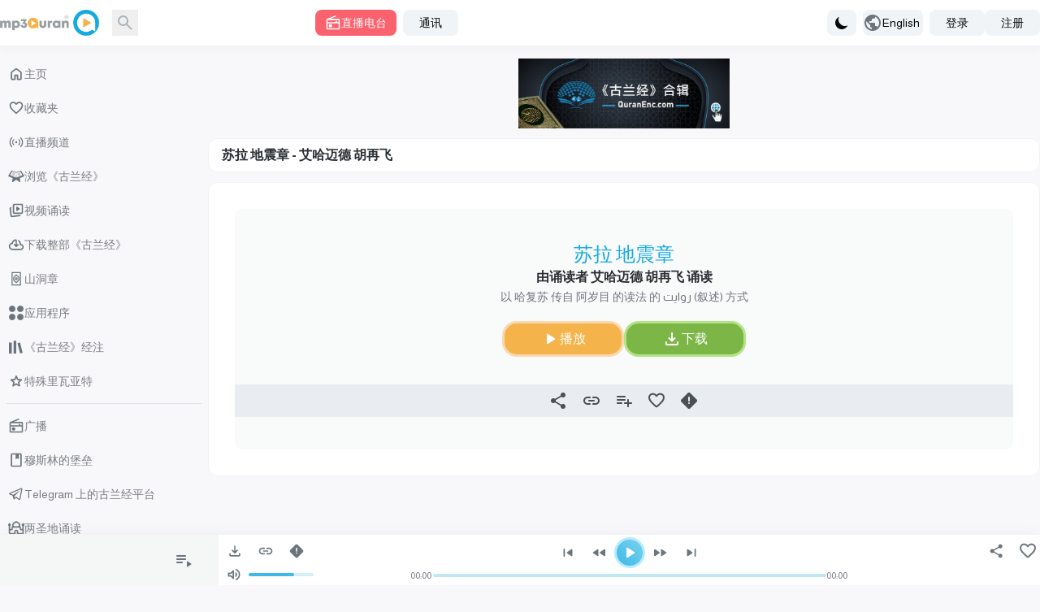

--- FILE ---
content_type: application/javascript; charset=UTF-8
request_url: https://www.mp3quran.net/js/trans/text_cn.2.81.js
body_size: 3254
content:
window.trans = {"text" : {"about":"\u5173\u4e8e\u6211\u4eec","add-file":"add file","add-image":"add image","add-to-favorite":"\u6dfb\u52a0\u5230\u6536\u85cf\u5939","add-to-playlist":"\u6dfb\u52a0\u5230\u6211\u7684\u97f3\u9891\u5e93","added":"\u5df2\u6dfb\u52a0","all":"\u5168\u90e8","all-ads":"\u6240\u6709\u5e7f\u544a","all-apps":"\u6240\u6709\u5e94\u7528\u7a0b\u5e8f","all-languages":"\u6240\u6709\u8bed\u8a00","all-links":"\u6240\u6709\u94fe\u63a5","all-messages":"All messages","all-mushafs":"\u6240\u6709\u7c7b\u578b","all-pages":"\u6240\u6709\u9875\u9762","all-quran":"\u6574\u672c\u300a\u53e4\u5170\u7ecf\u300b","all-radio_cats":"\u6240\u6709\u7535\u53f0\u5206\u7c7b","all-radio_reciters":"\u6240\u6709\u8bf5\u8bfb\u8005","all-radios":"\u6240\u6709\u7535\u53f0","all-reads":"\u6240\u6709\u8bf5\u8bfb","all-reciters":"\u6240\u6709\u8bf5\u8bfb\u8005","all-reports":"\u6240\u6709\u62a5\u544a","all-rewayat":"\u6240\u6709\u4f20\u8ff0","all-servers":"\u6240\u6709\u670d\u52a1\u5668","all-soar":"\u6240\u6709\u82cf\u62c9","all-special_rewayat":"\u6240\u6709\u7279\u6b8a\u4f20\u8ff0","all-tadabors":"\u6240\u6709\u7ecf\u6587","all-tafsirs":"\u300a\u53e4\u5170\u7ecf\u300b\u7ecf\u6ce8","all-translations":"\u6240\u6709\u7ffb\u8bd1","all-tsoras":"\u6240\u6709\u82cf\u62c9","all-tvs":"\u6240\u6709\u9891\u9053","all-twenty_reads":"\u6240\u6709\u5341\u79cd\u8bf5\u8bfb","all-twenty_rewayat":"\u6240\u6709\u5341\u79cd\u4f20\u8ff0","all-users":"\u6240\u6709\u4f1a\u5458","all-vgroups":"\u6240\u6709\u89c6\u9891\u7ec4","all-videos":"\u6240\u6709\u89c6\u9891","api":"API","api-3":"API \u7248\u672c 3","api-old-versions":"API \u65e7\u7248\u672c","api3":"API \u7248\u672c 3","app-type-":"app type ","app-type-1":"\u7535\u89c6\u5e94\u7528\u7a0b\u5e8f","app-type-2":"\u624b\u673a\u5e94\u7528\u7a0b\u5e8f","apps":"\u5e94\u7528\u7a0b\u5e8f","are-you-sure":"\u4f60\u786e\u8ba4\u5417","bookmark-created":"\u4e66\u7b7e\u5df2\u521b\u5efa","bookmark-not-created":"\u4e66\u7b7e\u672a\u521b\u5efa","bookmark-tafsir":"\u4fdd\u5b58\u7ecf\u6ce8","bottom-center":"\u5e95\u90e8\u5c45\u4e2d","bottom-left":"\u5de6\u4e0b\u89d2","bottom-right":"\u53f3\u4e0b\u89d2","cancel":"cancel","close":"\u5173\u95ed","completed":"\u4e0b\u8f7d","contact":"\u8054\u7cfb\u6211\u4eec","contact-error-message":"\u62b1\u6b49\uff01\u53d1\u9001\u6d88\u606f\u65f6\u51fa\u9519\u3002\u8bf7\u7a0d\u540e\u518d\u8bd5\u3002","contact-success-message":"\u60a8\u7684\u6d88\u606f\u5df2\u6210\u529f\u53d1\u9001\u3002\u6211\u4eec\u4f1a\u5c3d\u5feb\u4e0e\u60a8\u8054\u7cfb\uff01","copied":"\u590d\u5236\u6210\u529f","copy-link":"\u590d\u5236\u94fe\u63a5","copy-text":"\u590d\u5236\u6587\u672c","dict-fallback-message":"dict fallback message","dict-fallback-text":"dict fallback text","dict-file-too-big":"dict file too big","dict-invalid-file-type":"dict invalid file type","dict-max-files-exceeded":"dict max files exceeded","dict-response-error":"dict response error","dict-upload-canceled":"dict upload canceled","direct-download":"\u76f4\u63a5\u4e0b\u8f7d","divider":"\u4e66\u7b7e","done":"\u5b8c\u6210","download":"\u4e0b\u8f7d","download-video-with-logo":"\u4e0b\u8f7d\u5e26\u5fbd\u6807\u7684\u89c6\u9891","download-with-logo":"\u4e0b\u8f7d\u5e26\u5fbd\u6807","email":"\u7535\u5b50\u90ae\u7bb1","end_aya":"\u7ecf\u6587\u7ed3\u5c3e","error":"\u9519\u8bef","error-000-text":"\u672a\u77e5\u9519\u8bef","error-000-title":"\u9519\u8bef","error-403-text":"\u62b1\u6b49\uff0c\u6b64\u9879\u60a8\u6ca1\u6709\u6743\u9650","error-403-title":"403 \u9519\u8bef","error-404-text":"\u641c\u7d22\u672a\u679c","error-404-title":"404 \u9519\u8bef","error-500-text":"\u663e\u793a\u5185\u90e8\u9519\u8bef","error-500-title":"500 \u5185\u90e8\u9519\u8bef","error-502-text":"\u4e0d\u80fd\u641c\u7d22\u5185\u5bb9","error-502-title":"502 Bad Gateway","error-503-text":"\u7f51\u9875\u4e34\u65f6\u672a\u77e5\u9519\u8bef","error-503-title":"503 \u670d\u52a1\u7f3a\u5931","error-504-text":"\u7f51\u9875\u672a\u77e5\u9519\u8bef","error-504-title":"\u65f6\u95f4\u7ed3\u675f","error-copying-text":"\u590d\u5236\u6587\u672c\u65f6\u51fa\u9519","error-fetching-favorites":"\u83b7\u53d6\u6536\u85cf\u5939\u65f6\u51fa\u9519","error-saving-favorites":"\u4fdd\u5b58\u6536\u85cf\u5939\u65f6\u51fa\u9519","favorites":"\u6536\u85cf\u5939","favorites-description":"\u53e4\u5170\u7ecf\u97f3\u9891\u5e93\u6536\u5f55\u4e86\u4f17\u591a\u8457\u540d\u8bf5\u8bfb\u5bb6\u4ee5\u591a\u79cd\u4f20\u8ff0\u65b9\u5f0f\u548c\u8bed\u8a00\u8bf5\u8bfb\u7684\u53e4\u5170\u7ecf\uff0c\u63d0\u4f9b\u9ad8\u54c1\u8d28 MP3 (128kbps) \u7684\u76f4\u63a5\u4e0b\u8f7d\u94fe\u63a5\u3001\u5e7f\u64ad\u3001\u79cd\u5b50\u6587\u4ef6\u548c\u5728\u7ebf\u6536\u542c\u670d\u52a1\u3002","file":"file","go-to-home":"\u4e3b\u9875","haramain":"\u4e24\u5723\u5730\u8bf5\u8bfb","hisn-muslim":"\u7a46\u65af\u6797\u7684\u5821\u5792","home":"\u4e3b\u9875","imo-apis":"imo apis","index":"index","islam-on-telegram":"Telegram \u4e0a\u7684\u53e4\u5170\u7ecf\u5e73\u53f0","item-added-playlist":"\u6b64\u7ae0\u5df2\u6dfb\u52a0\u5230\u60a8\u7684\u97f3\u9891\u5e93","item-not-added-playlist":"\u9879\u76ee\u672a\u6dfb\u52a0\u5230\u64ad\u653e\u5217\u8868","itunes":"iTunes","language":"language","lead-more":"\u66f4\u591a","leechers":"\u4e0b\u8f7d\u8005","listen":"\u6536\u542c","listen-to-radio":"\u6536\u542c\u76f4\u64ad\u7535\u53f0","live-radio":"\u76f4\u64ad\u7535\u53f0","live-tvs":"\u76f4\u64ad\u9891\u9053","login-and-play-to-bookmark":"\u767b\u5f55\u4ee5\u6536\u85cf\u89e3\u91ca","logo-video-download-video":"\u4e0b\u8f7d\u89c6\u9891","logo-video-error-image":"\u6dfb\u52a0\u5fbd\u6807\u65f6\u51fa\u9519","logo-video-error-place":"\u5fbd\u6807\u4f4d\u7f6e\u9519\u8bef","logo-video-generate-video":"\u751f\u6210\u89c6\u9891","logo-video-select-logo":"\u9009\u62e9\u5fbd\u6807","logo-video-select-place":"\u9009\u62e9\u5fbd\u6807\u4f4d\u7f6e","logo-video-title-1":"\u5c06\u56fe\u50cf\u6dfb\u52a0\u5230\u4e0b\u4e00\u4e2a\u89c6\u9891","main-description":"\u53e4\u5170\u7ecf\u97f3\u9891\u5e93\u5305\u542b\u5927\u91cf\u4e0d\u540c\u4f20\u8ff0\u548c\u8bed\u8a00\u7684\u8bf5\u8bfb\u8005\uff0c\u63d0\u4f9b\u9ad8\u8d28\u91cf MP3 128 \u7684\u53e4\u5170\u7ecf\u7ae0\u8282\u76f4\u63a5\u4e0b\u8f7d\u94fe\u63a5\uff0c\u4ee5\u53ca\u5e7f\u64ad\u3001\u79cd\u5b50\u548c\u5b9e\u65f6\u6536\u542c\u670d\u52a1\u3002","main-menu":"\u4e3b\u83dc\u5355","main-title":"\u795e\u5723\u7684\u53e4\u5170\u7ecf - \u97f3\u9891\u5e93 - MP3 \u53e4\u5170\u7ecf","menu-":"\u83dc\u5355","menu-desktop":"\u684c\u9762\u83dc\u5355","menu-mobile":"\u79fb\u52a8\u83dc\u5355","message":"\u6d88\u606f","messages":"\u4fe1\u606f","more":"\u66f4\u591a","mushaf":"mushaf","name":"\u59d3\u540d","name_english":"\u82f1\u6587\u540d\u79f0","newsletter":"\u901a\u8baf","newsletter-intro":"\u968f\u65f6\u4e86\u89e3\u53e4\u5170\u7ecf\u97f3\u9891\u5e93\u7684\u6700\u65b0\u6dfb\u52a0\u5185\u5bb9\u3002\u8ba2\u9605\u901a\u8baf\u4ee5\u83b7\u53d6\u65b0\u7684\u8bf5\u8bfb\u3001\u76f4\u63a5\u4e0b\u8f7d\u94fe\u63a5\u3001\u9ad8\u8d28\u91cf\u7248\u672c\u4ee5\u53ca\u5e7f\u64ad\u548c\u6536\u542c\u670d\u52a1\u7684\u6301\u7eed\u66f4\u65b0\u3002","newsletter-success":"\u60a8\u73b0\u5728\u5df2\u8ba2\u9605\u6211\u4eec\u7684\u90ae\u4ef6\u5217\u8868\u3002","newsletters":"\u4f1a\u5458\u90ae\u7bb1","next":"\u4e0b\u4e00\u4e2a","no-item-found":"\u4e0d\u5b58\u5728","no-result":"\u65e0\u7ed3\u679c","not-added":"\u672a\u6dfb\u52a0","not-reported":"\u672a\u62a5\u544a","note":"\u5907\u6ce8","options":"options","order":"\u987a\u5e8f","our-apps":"\u6211\u4eec\u7684\u5e94\u7528","our-apps-text":"\u4e0b\u8f7d\u6211\u4eec\u7684\u5e94\u7528","page":"\u9875\u9762","part":"\u90e8\u5206","pause":"\u6682\u505c","placement-":"\u4f4d\u7f6e","placement-header":"\u9875\u7709\u4f4d\u7f6e","play":"\u64ad\u653e","play-to-bookmark":"\u64ad\u653e\u7ecf\u6ce8\u4ee5\u6dfb\u52a0\u4e66\u7b7e","playlist":"\u64ad\u653e\u5217\u8868","playlist-deleted-text":"\u64ad\u653e\u5217\u8868\u5df2\u5220\u9664","playlist-loaded-text":"\u64ad\u653e\u5217\u8868\u5df2\u52a0\u8f7d","playlist-name-too-short":"\u64ad\u653e\u5217\u8868\u540d\u79f0\u592a\u77ed","playlist-not-deleted-text":"\u64ad\u653e\u5217\u8868\u672a\u5220\u9664","playlist-not-loaded-text":"\u64ad\u653e\u5217\u8868\u672a\u52a0\u8f7d","playlists":"\u6211\u7684\u64ad\u653e\u5217\u8868","please-provide-detailed-note":"\u8bf7\u63d0\u4f9b\u66f4\u8be6\u7ec6\u7684\u95ee\u9898\u63cf\u8ff0","please-select-sora":"\u8bf7\u9009\u62e9\u82cf\u62c9","previous":"\u4e0a\u4e00\u9996","privacy":"\u9690\u79c1\u653f\u7b56","quick-access":"\u5feb\u901f\u8bbf\u95ee","quran":"\u6d4f\u89c8\u300a\u53e4\u5170\u7ecf\u300b","quran-download":"\u4e0b\u8f7d\u6574\u90e8\u300a\u53e4\u5170\u7ecf\u300b","radio_cat":"radio_cat","radio_cats":"Radio categories","radio_reciters":"\u0642\u0631\u0627\u0621 \u0627\u0644\u0625\u062f\u0627\u0639\u0627\u062a","radio-added-favorites":"\u5df2\u6dfb\u52a0\u5e7f\u64ad\u81f3\u6536\u85cf","radio-removed-favorites":"\u5df2\u4ece\u6536\u85cf\u4e2d\u5220\u9664\u5e7f\u64ad","radios":"\u5e7f\u64ad","read":"\u8bf5\u8bfb\u5bb6\u59d3\u540d","read-added-favorites":"\u5df2\u6dfb\u52a0\u8bf5\u8bfb\u5bb6\u81f3\u6536\u85cf","read-removed-favorites":"\u5df2\u4ece\u6536\u85cf\u4e2d\u5220\u9664\u8bf5\u8bfb\u5bb6","reads":"\u8bf5\u8bfb\u6cd5","reciter":"reciter","reciters":"\u8bf5\u8bfb\u5bb6","remove-from-bookmarks":"\u4ece\u4e66\u7b7e\u4e2d\u5220\u9664","remove-from-favorite":"\u4ece\u6536\u85cf\u4e2d\u5220\u9664","removed":"\u5df2\u79fb\u9664","report-sora":"\u62a5\u544a\u9519\u8bef\u6216\u95ee\u9898","report-sora-error":"\u62a5\u544a\u82cf\u62c9\u9519\u8bef","reported":"\u5df2\u62a5\u544a","reports":"\u62a5\u544a","results-from":"\u7ed3\u679c\u6765\u81ea","rewaya":"rewaya","rewayat":"rewayat","save":"\u4fdd\u5b58","search":"\u641c\u7d22","search-for-name":"\u6309\u540d\u79f0\u641c\u7d22","search-for-reciter":"\u6309\u8bf5\u8bfb\u5bb6\u540d\u79f0\u641c\u7d22","search-result-for":"\u641c\u7d22\u7ed3\u679c","seeders":"\u505a\u79cd\u8005","select-category":"\u9009\u62e9\u5206\u7c7b","select-playlist":"\u9009\u62e9\u64ad\u653e\u5217\u8868","select-rewaya":"\u9009\u62e9\u4f20\u8ff0 \/ \u300a\u53e4\u5170\u7ecf\u300b\u7c7b\u578b","send":"\u8bfb\u6cd5","seq_id":"\u5e8f\u5217ID","share":"\u5206\u4eab","share-description-radio":"\u5728mp3quran.net \u6536\u542c :name \u5e7f\u64ad","share-description-read":"\u5728mp3quran.net \u6536\u542c :reciter \u7684\u8bf5\u8bfb","share-description-sora":"\u5728mp3quran.net \u6536\u542c :reciter \u8bf5\u8bfb\u7684 :sora \u7ae0","share-facebook":"\u8138\u4e66","share-telegram":"\u7535\u62a5","share-title-radio":"\u5728mp3quran.net \u6536\u542c :name \u5e7f\u64ad","share-title-read":"\u5728mp3quran.net \u6536\u542c :reciter \u7684\u8bf5\u8bfb","share-title-sora":"\u5728mp3quran.net \u6536\u542c :reciter \u8bf5\u8bfb\u7684 :sora \u7ae0","share-title-tadabor":"\u6536\u542c :name \u7684\u6c89\u601d","share-twitter":"\u63a8\u7279","share-whatsapp":"WhatsApp","sitemap":"\u7f51\u7ad9\u5730\u56fe","sitemap-description":"\u300a\u53e4\u5170\u7ecf\u300b\u97f3\u9891\u5e93\u5305\u542b\u5927\u91cf\u4e0d\u540c \u0631\u0648\u0627\u06cc\u062a (\u53d9\u8ff0) \u548c\u8bed\u8a00\u7684\u8bf5\u8bfb\u8005\uff0c\u63d0\u4f9b\u9ad8\u8d28\u91cf MP3 128 \u7684\u82cf\u62c9\u76f4\u63a5\u4e0b\u8f7d\u94fe\u63a5\uff0c\u6b64\u5916\u8fd8\u6709\u5e7f\u64ad\u3001\u79cd\u5b50\u548c\u5728\u7ebf\u6536\u542c\u670d\u52a1\u3002","size":"size","soar":"\u82cf\u62c9","soar-count":":count \u7ae0","sora":"\u7ae0","sora-added-favorites":"\u8be5\u82cf\u62c9\u5df2\u6dfb\u52a0\u5230\u6536\u85cf\u5939","sora-name-text":"\u82cf\u62c9 :sora","sora-reciter-text":"\u7531\u8bf5\u8bfb\u8005 :reciter \u8bf5\u8bfb","sora-removed-favorites":"\u8be5\u82cf\u62c9\u5df2\u4ece\u6536\u85cf\u5939\u79fb\u9664","sora-reported-success":"\u8be5\u82cf\u62c9\u5df2\u6210\u529f\u4e3e\u62a5","sora-reported-warn":"\u8b66\u544a\uff1a\u8be5\u82cf\u62c9\u5df2\u88ab\u4e3e\u62a5","sora-rewaya-text":"\u4ee5 :rewaya \u7684 \u0631\u0648\u0627\u06cc\u062a (\u53d9\u8ff0) \u65b9\u5f0f","sora-verse-nbr":"\u7b2c :nbr \u8282\u7ecf\u6587","sora-verses-text":"\u7531\u8bf5\u8bfb\u8005 :reciter \u8bf5\u8bfb\u7684 :sora \u7ae0\u7ecf\u6587","special_reads":"\u6dfb\u52a0\u5341\u79cd\u8bf5\u8bfb\u6cd5","start_aya":"\u7ecf\u6587\u5f00\u59cb\u5904","subject":"\u4e3b\u9898","subscribe":"\u8ba2\u9605","subscribers":"\u8ba2\u9605\u8005","success":"\u6210\u529f","surah-al-kahfi":"\u5c71\u6d1e\u7ae0","tadabor":"\u6c89\u601d\u6682\u505c","tadabor-btn":"\u6c89\u601d\u7ecf\u6587","tadabors":"\u6c89\u601d\u6682\u505c","tafsir-bookmarks":"\u5df2\u4fdd\u5b58\u7684\u7ecf\u6ce8","tafsirs":"\u300a\u53e4\u5170\u7ecf\u300b\u7ecf\u6ce8","tafsirs-bookmarks":"\u5df2\u4fdd\u5b58\u7684\u7ecf\u6ce8","templates":"\u6a21\u677f","text-copied":"\u94fe\u63a5\u5df2\u590d\u5236","title":"\u5730\u5740","to":"\u81f3","top-center":"\u9876\u90e8\u5c45\u4e2d","top-left":"\u9876\u90e8\u5de6\u4fa7","top-right":"\u9876\u90e8\u53f3\u4fa7","torrent":"\u4e0b\u8f7d\u5b8c\u6574\u300a\u53e4\u5170\u7ecf\u300b(Torrent)","tsora-full-sura":"\u5b8c\u6574\u7684 :sora \u7ae0","tsora-start-end":":sora \u7ae0\uff0c\u4ece\u7b2c :start \u8282\u5230\u7b2c :end \u8282","tsoras":"\u82cf\u62c9","tvs":"\u7535\u89c6\u9891\u9053","twenty_reads":"\u5341\u79cd\u8bf5\u8bfb\u6cd5","uploads":"\u4e0a\u4f20","url":"\u94fe\u63a5","video-added-favorites":"\u89c6\u9891\u5df2\u6dfb\u52a0\u5230\u6536\u85cf\u5939","video-removed-favorites":"\u89c6\u9891\u5df2\u4ece\u6536\u85cf\u5939\u79fb\u9664","videos":"\u89c6\u9891\u8bf5\u8bfb","warning":"\u6ce8\u610f"}}